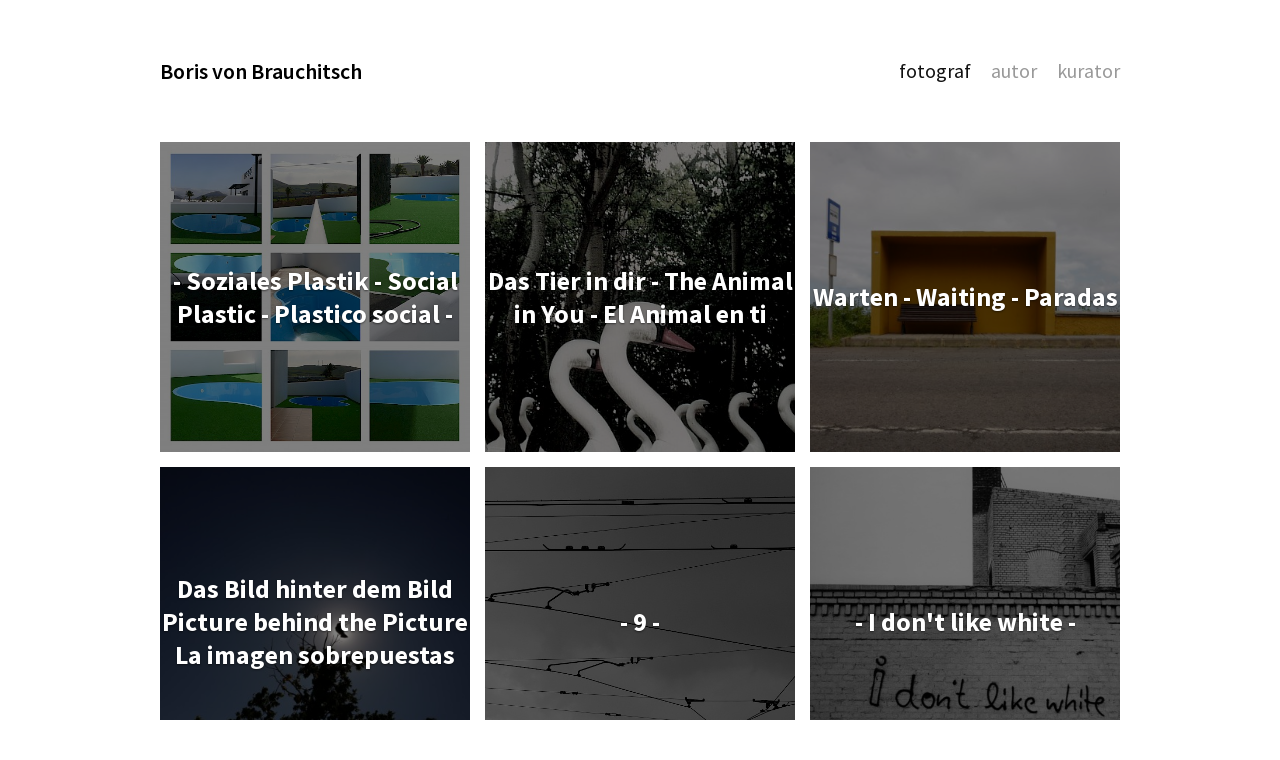

--- FILE ---
content_type: text/html; charset=UTF-8
request_url: http://borisvonbrauchitsch.de/fotograf/
body_size: 1503
content:
<!doctype html>
<html>
<head>
	<meta charset="utf-8">
	<title></title>
	<title>Boris von Brauchitsch</title>
	
	<meta name="keywords" content="boris von brauchitsch, boris, von, brauchitsch, fotograf, kurator, autor" />
	<meta name="description" content="Aktuelle Einblicke in die Arbeit des Fotografen, Autors und Kurators Boris von Brauchitsch." /> 
	<link href="/site/templates/style.css" rel="stylesheet" type="text/css">
	<link href='http://fonts.googleapis.com/css?family=Source+Sans+Pro:300,400,600,700,300italic,400italic,600italic,700italic' rel='stylesheet' type='text/css'>
	
</head>
<body class="tpl-photographer">
	<div id="wrapper">
		<header>
			<h1><a href="/">Boris von Brauchitsch</a></h1>
			<nav>
				<ul>
					<li><a href="/fotograf/"  class="active">Fotograf</a></li><li><a href="/autor/"  >Autor</a></li><li><a href="/kurator/"  >Kurator</a></li>				</ul>
			</nav>
			
		</header>
		<section id="content">
			
			

	

<div class="grid">
	<a class="project " style="background-image:url(/site/assets/files/1356/uga_urbanisaci_n_02-09_klein.jpg);" href="/fotograf/fotoalbum1/"><span class="thedarkness">- Soziales Plastik - Social Plastic - Plastico social -</span></a><a class="project " style="background-image:url(/site/assets/files/1365/schw_ne_berlin_2003.jpg);" href="/fotograf/das-tier-in-dir/"><span class="thedarkness">Das Tier in dir - The Animal in You - El Animal en ti</span></a><a class="project third" style="background-image:url(/site/assets/files/1368/warten_01a-_2025.jpg);" href="/fotograf/aufbruch-mekong-2017/"><span class="thedarkness">Warten - Waiting - Paradas</span></a><a class="project " style="background-image:url(/site/assets/files/1379/krahe-_tempelhofer_feld_01-_2025.jpg);" href="/fotograf/das-bild-hinter-dem-bild/"><span class="thedarkness">Das Bild hinter dem Bild Picture behind the Picture La imagen sobrepuestas</span></a><a class="project " style="background-image:url(/site/assets/files/1389/amsterdam_oberleitungen_s-w_2.jpg);" href="/fotograf/9/"><span class="thedarkness">- 9 -</span></a><a class="project third" style="background-image:url(/site/assets/files/1402/i_don_t_like_white_s-w_klein.jpg);" href="/fotograf/i-dont-like-white/"><span class="thedarkness">- I don&#039;t like white -</span></a><a class="project " style="background-image:url(/site/assets/files/1546/vargas_01-_2012.jpg);" href="/fotograf/schwarze-bilder/"><span class="thedarkness">Schwarze Bilder - Black Pictures - Imagenes negros -</span></a><a class="project " style="background-image:url(/site/assets/files/1412/paris_montmartre.jpg);" href="/fotograf/friedhof/"><span class="thedarkness">Friedhof - Cemetary - Cementerio</span></a><a class="project third" style="background-image:url(/site/assets/files/1422/wolken_ojos_de_garza_2013.jpg);" href="/fotograf/landflucht/"><span class="thedarkness">Himmel und Ozean - Sky and Ocean - Cielo y Océano</span></a><a class="project " style="background-image:url(/site/assets/files/1433/firgas_11a_2014.jpg);" href="/fotograf/schatten-und-menschen/"><span class="thedarkness">Schatten und Mensch Shaddow and Man Sombras y hombre</span></a><a class="project " style="background-image:url(/site/assets/files/1447/9_11qm_juni_2017_mult_kleini.jpg);" href="/fotograf/ausstellungen/"><span class="thedarkness">- Ausstellungen - Expositions - Exposiciones -</span></a></div>

		</section>
		<footer>
			<nav>
				<ul>
					<li><a href="/kontakt/" >Kontakt</a></li><li><a href="/vita/" >Vita</a></li><li><a href="/impressum/" >Impressum</a></li><li><a href="/aktuell/" >aktuell</a></li>				</ul>
			</nav>	
		</footer>




	</div>
	
	<script src="//ajax.googleapis.com/ajax/libs/jquery/1.10.2/jquery.min.js"></script>
	<script>
		$(document).ready(function(){
		  $('.booklist h4').click(function() {
			  $(this).next().toggle('slow');
			  return false;
		  }).next().hide();
		  
		  //$('.booklist h4:first').next().toggle();
		  
		  
		  $('#imagearea').css('max-height', ($(window).innerHeight()-40));
		  
		  $(window).resize(function() {
		  	  $('#imagearea').css('max-height', ($(window).innerHeight()-40));
		  });
		  
		});
		
	</script>
	
</body>
</html>

--- FILE ---
content_type: text/css
request_url: http://borisvonbrauchitsch.de/site/templates/style.css
body_size: 1248
content:
* {
	margin:0 auto;
	-webkit-font-smoothing: antialiased; /* Fix for webkit rendering */
	-webkit-text-size-adjust: 100%;
}

body {
	font-family: 'Source Sans Pro', sans-serif;
}

#wrapper {
	width:960px;
	float:left;
	position:relative;
	left:50%;
	margin-left:-480px;
}

/* header stuff */

header {
	width:100%;
	float:left;
	height:22px;
	line-height:22px;  
	padding:60px 0px;
}

header h1 {
	float:left;
	font-size:22px;
}

header h1 a {
	font-weight:600;
	color:#000;
	text-decoration: none;
}

header nav {
	float:right;
}

header nav ul {
	padding:0px;
	float:right;
	list-style: none;
}

header nav ul li {
	float:left;
	margin-left:20px;
	font-size:20px;
}

header nav ul li a {
	color:#999;
	text-decoration: none;
	text-transform: lowercase;
}

header nav ul li a.active,
header nav ul li a:hover {
	color:#111;
}



/* content stuff */

#content {
	width:100%;
	float:left;
}

#content img {
	width:100%;
	float:left;
	height:auto;
}

#content p {
	width:100%;
	float:left;
	font-size:18px;
	line-height: 28px;
}

#content p + p {
	margin-top:28px;
}

#content a {
	color:#999;
	text-decoration: none;
}

#content a:hover {
	color:#111;
}

#content hgroup {
	width:100%;
	float:left;
	text-align: center;
	margin-bottom:40px;
	position: relative;
}

#content hgroup h2 {
	font-weight:500;
	font-size: 30px;
	margin-bottom:15px;
}

#content hgroup h3 {
	color:#686868;
	font-weight:500;
	font-size: 20px;
}


#content .column {
	width:460px;
	float:left;
}

#content .column + .column {
	margin-left:40px;
}

/* content stuff - fotograf */

.project {
	width:310px;
	height:310px;
	margin-right:15px;
	margin-bottom:15px;
	float:left;
	background:url() center center;
	background-size:cover;
}

.project.third {
	margin-right:0px;
}


.project span {
	width:310px;
	height:310px;
	text-align:center;
	display:table-cell;
	vertical-align: middle;
	color:#fff;
	background:rgba(0,0,0,0.5);
	text-shadow:0px 1px 2px rgba(0,0,0,0.5);
	font-weight: 800;
	font-size:26px;
}

.project span time {
	font-size: 18px;
	font-weight:500;
	display: inline-block;
	margin-top: 10px;
}


.tpl-project .text {
	font-size:18px;
	text-align: center;
	margin-bottom:50px;
	float:left;
	width: 100%;
}

.tpl-project span {
	opacity:0;
	-webkit-transition: all 0.3s;
}

.tpl-project span:hover {
	opacity:1;
}

.gallerynav {
	position:absolute;
	right:0px;
	#top:30%;
	top:0px;
	font-size:18px;
}

.gallerynav a {
	color:#000 !important;
	display: inline-block;
}

.gallerynav span + a {
	margin-left:10px;
}

.gallerynav a + span{
	margin-left:10px;
	display: inline-block;
}

.galleryback {
	position:absolute;
	left:0px;
	top:30%;
	top:0px;
	font-size:18px;
}

#imagearea {
	max-width: 100%;
	max-height: 100%;
	float:left;
	width: 100%;
	height: 100%;
	background: url() no-repeat center center;
	background-size: contain;
}

.tpl-image #content hgroup {
	margin-top:30px;
	margin-bottom:0px;
}

.tpl-image #content hgroup h2 {
	font-weight:500;
	font-size: 20px;
	margin-bottom:5px;
}

.tpl-image .text {
	margin-top:30px;
	text-align:center;float:left;
	width:100%;
}


/* content stuff - author */

.booklists {
	width:100%;
	float:left;
}

.booklist {
	width:100%;
	float:left;
}

.booklist h4 {
	font-size:22px;
	text-transform: uppercase;
	color:#000;
	text-align: left;
	width:100%;
	float:left;
	margin:20px 0px;
	font-weight: 600;
	cursor:pointer;
}

.booklist .books {
	width:100%;
	float:left;
	overflow:hidden;
}

.booklist .book {
	height:250px;
	float:left;
	margin:0px 30px 30px 0px;
	width:auto;
}

.booklist .book span {
	width:100%;
	height:250px;
	text-align:center;
	display:table-cell;
	vertical-align: middle;
	color:#fff;
	background:rgba(0,0,0,0.8);
	text-shadow:0px 1px 2px rgba(0,0,0,0.5);
	font-weight: 800;
	font-size:20px;
}

.booklist .book span time {
	font-size: 14px;
	font-weight:500;
	display: inline-block;
	margin-top: 10px;
}

.booklist .book span {
	opacity:0;
	-webkit-transition: all 0.3s;
}

.booklist .book span:hover {
	opacity:1;
}


.tpl-publication h3 {
	text-align:left;
	font-weight:800;
	font-size:30px;
	float:left;
	width:100%;
	margin-bottom:25px;
}

#content .backtooverview {
	margin-top:56px !important;
}

#content a.textbook {
	font-weight:600;
	color:#000;
}




/* footer stuff */

footer {
	width:100%;
	float:left;
	border-top:3px solid #ddd;
	margin-top:70px;
	padding:20px 0px;
	
}

footer nav {
	float:right;
	font-size:14px;
}

footer nav ul {
	padding:0px;
	float:right;
	list-style: none;
}

footer nav ul li {
	float:left;
	margin-left:15px;
}

footer nav ul li a {
	color:#999;
	text-transform: lowercase;
	text-decoration: none;
}

footer nav ul li a.active,
footer nav ul li a:hover {
	color:#111;
}


